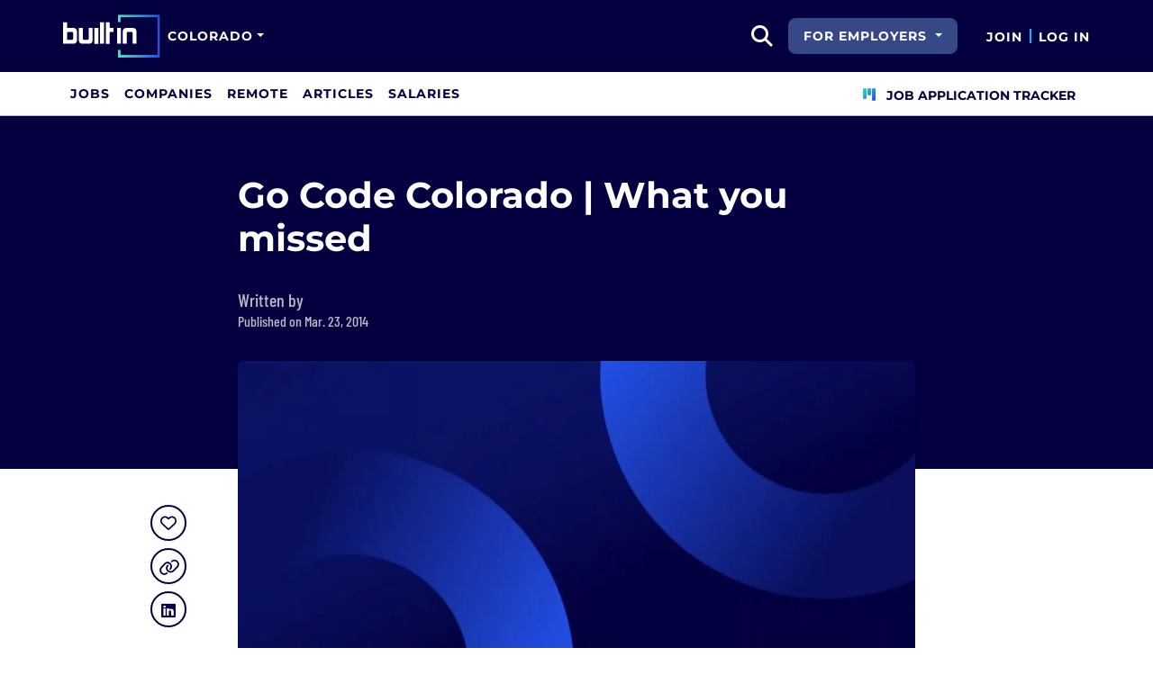

--- FILE ---
content_type: text/css
request_url: https://www.builtincolorado.com/articles/css/article.bundle.ba77ae2c7fe391ec1a33.css
body_size: 4459
content:
blockquote{border-left:.25rem solid #4fe2c1;color:#3a3b41;font-family:Barlow Condensed,sans-serif;font-size:1.5rem;font-weight:500;line-height:1.75rem;margin:2.5rem auto;max-width:80%;padding-left:1.5rem}@media(max-width:895.98px){blockquote{font-size:1.25rem;line-height:1.5rem;margin:1.5rem auto}}@media(max-width:599.98px){blockquote{max-width:100%}}blockquote p{margin:0}figcaption{color:#717488;font-family:Montserrat,sans-serif;font-size:.75rem;font-stretch:normal;font-style:normal;font-weight:400;line-height:1.33;margin-bottom:1rem;padding-top:7px;text-transform:none}figcaption.video-caption{margin-bottom:1.5rem}h2.article-title{font-size:1.25rem}@media(min-width:600px){h2.article-title{font-size:1.75rem}}.article-content{font-family:Georgia,serif;font-size:1.125rem;line-height:1.875rem}.article-content a:not(.company-listicle-wrapper a,.brand-boost-banner a,.company-info-wrapper a,.bix-embed-read-more a,.bix-embed-headshot a,.open-jobs a,.cta-box-wrapper a){line-height:1.25rem;text-decoration-color:#244fe7;text-decoration-line:underline}.article-content code:not(.hljs){background-color:#f0f2fa;color:#e2001a;display:inline-block;font-size:1rem;padding:0 .25rem}.article-content>figure:first-child>img,.article-content>figure:first-child>img+figcaption{display:none}.snippet-box{background:#f0f2fa;border-radius:.5rem;border-top:.25rem solid #b7bac9;margin:2.5rem 0;padding:1.5rem 1.5rem 2rem}@media(max-width:895.98px){.snippet-box{margin:1.5rem 0;padding:1rem 1rem 1.5rem}}.snippet-box .title{color:#374886;font-family:Montserrat,sans-serif;font-size:.875rem;font-stretch:normal;font-style:normal;font-weight:700;letter-spacing:normal;line-height:1.25rem;margin-bottom:.5rem;text-align:left}.snippet-box ol,.snippet-box ul{margin-bottom:0}.snippet-box ol{padding-left:1.5rem}.snippet-box ul{list-style-type:none;padding-left:0}.snippet-box ul li{padding-left:1.5rem;position:relative}.snippet-box ul li:before{content:"•";left:.51rem;line-height:1.5rem;position:absolute}.snippet-box .description p:last-child{margin-bottom:0}.cta-box-wrapper{background-color:#fff;border:1px solid #f0f2fa;border-bottom:none;border-radius:4px;box-shadow:0 2px 6px 2px rgba(0,0,0,.15),0 1px 2px 0 rgba(0,0,0,.3);font-family:Montserrat,sans-serif;margin:2rem 0;position:relative;text-align:center}@media(max-width:599.98px){.cta-box-wrapper{margin-bottom:1.5rem;margin-top:2rem}}.cta-box-wrapper:after{background:linear-gradient(135deg,#6b37bd 21%,#234fda);border-bottom-left-radius:.25rem;border-bottom-right-radius:.25rem;bottom:0;content:"";display:block;height:.25rem;left:0;position:absolute;right:0}.cta-box-wrapper .cta-box-icon-wrapper{background-color:#fff;border-radius:50%;box-shadow:0 2px 6px 2px rgba(0,0,0,.15),0 1px 2px 0 rgba(0,0,0,.3);display:block;height:4rem;margin:0 auto;position:relative;top:-2rem;width:4rem}.cta-box-wrapper .icon-book-open{display:inline-block;font-size:32px;line-height:1;position:relative;top:14px}.cta-box-wrapper .cta-box{margin-top:-2rem;overflow-wrap:break-word;padding:0 2rem 2rem}@media(max-width:599.98px){.cta-box-wrapper .cta-box{padding:0 1rem 1.5rem}}.cta-box-wrapper .cta-box .title{color:#04003f;font-family:Barlow Condensed,sans-serif;font-size:2rem;font-weight:500;line-height:2.375rem;margin-bottom:.5rem;padding-top:1rem}@media(max-width:599.98px){.cta-box-wrapper .cta-box .title{padding-top:.5rem}}.cta-box-wrapper .cta-box .description{color:#04003f;font-size:1rem;line-height:1.38;margin-bottom:1rem}.cta-box-wrapper .cta-box .button a{background:linear-gradient(135deg,#6b37bd 21%,#234fda);border-radius:.5rem;color:#fff;display:inline-block;font-size:.875rem;font-weight:700;letter-spacing:1px;line-height:1.375rem;padding:.5rem 1rem;text-transform:uppercase}.cta-box-wrapper .cta-box .button a:after{content:"";font-family:Font Awesome\ 6 Pro;margin-left:.5rem}.jobs-embed-cta{font-family:Montserrat,sans-serif;margin-bottom:2.5rem;margin-right:1rem;margin-top:2.5rem}.jobs-embed-cta .bg{background-image:linear-gradient(132deg,#31dccf 2%,#244fe7 94%);border-radius:4px;bottom:-.625rem;left:0;position:absolute;right:.625rem;top:.625rem}.jobs-embed-cta .columns{background:#fff;border-radius:4px;box-shadow:0 1px 8px 0 rgba(0,0,0,.2),0 3px 3px 0 rgba(0,0,0,.12),0 3px 4px 0 rgba(0,0,0,.14);display:flex;flex-direction:row;margin-left:.625rem;padding:1rem;position:relative}@media(max-width:895.98px){.jobs-embed-cta .columns{display:block}}.jobs-embed-cta .data{position:relative}.jobs-embed-cta .data a.link{border:none;display:block;height:100%;left:0;position:absolute;text-decoration:none;top:0;width:100%}.jobs-embed-cta .left .title{color:#04003f;font-family:Barlow Condensed,sans-serif;font-size:2rem;font-weight:700;line-height:2.375rem;margin-bottom:.375rem;text-align:left}.jobs-embed-cta .left .title b{font-weight:600;position:relative}.jobs-embed-cta .left .title b:before{background-color:#00b9fe;bottom:3px;content:"";flex-grow:0;height:10px;left:-2px;opacity:.5;position:absolute;right:0}.jobs-embed-cta .left .subtitle{color:#28386f;font-family:Montserrat,sans-serif;font-size:.75rem;font-weight:600;line-height:1rem;margin-top:4px;text-align:left}.jobs-embed-cta .left .subtitle span{font-weight:700}.jobs-embed-cta .right{display:flex;flex-direction:column;margin-left:auto;position:relative}@media(max-width:895.98px){.jobs-embed-cta .right{display:block;margin-left:0;margin-top:.5rem;position:static;text-align:right}}.jobs-embed-cta .right .figure-spiral{background:url(https://static.builtin.com/dist/images/article/blue-spiral.svg) no-repeat;height:2.125rem;left:50%;margin-bottom:auto;position:relative;width:5.375rem}@media(max-width:895.98px){.jobs-embed-cta .right .figure-spiral{left:auto;position:absolute;right:1rem;top:-1.06rem}}.jobs-embed-cta .right .view-button-label{color:#04003f;display:block;font-family:Montserrat,sans-serif;font-size:.75rem;font-weight:600;text-decoration:none;text-transform:uppercase}.jobs-embed-cta .right .view-button-label:after{color:#244fe7;content:"";font-family:Font Awesome\ 6 Pro;margin-left:.5rem}svg:not(:host).svg-inline--fa,svg:not(:root).svg-inline--fa{box-sizing:content-box;overflow:visible}.svg-inline--fa{display:var(--fa-display,inline-block);height:1em;overflow:visible;vertical-align:-.125em}.open-jobs{font-family:Montserrat,sans-serif}.open-jobs .create-job-alert{display:none!important}.open-jobs a{border:1.5px solid #244fe7;border-radius:.5rem;color:#244fe7;display:block;font-size:1rem;font-weight:700;margin:2.5rem 0;padding:1rem;text-align:center;width:100%}.open-jobs a.mobile{display:none!important}.open-jobs a:hover{background:rgba(36,79,231,.15)}@media(max-width:599.98px){.open-jobs a{margin:1.5rem 0}.open-jobs a .open-jobs-delimiter{display:none}.open-jobs a span{display:block}}.company-info-wrapper,.company-listicle-wrapper{border-bottom:1px solid #b7bac9;display:flex;margin-bottom:1rem;margin-top:2rem;padding-bottom:1.5rem}@media(max-width:895.98px){.company-info-wrapper,.company-listicle-wrapper{position:relative}}.company-info-wrapper .logo-wrapper-small,.company-listicle-wrapper .logo-wrapper-small{align-items:center;border:1px solid #b7bac9;border-radius:.5rem;display:flex;height:5rem;justify-content:center;padding:.5rem;text-align:center;width:5rem}@media(max-width:895.98px){.company-info-wrapper .logo-wrapper-small,.company-listicle-wrapper .logo-wrapper-small{height:2.5rem;left:0;position:absolute;top:0;width:2.5rem}}.company-info-wrapper .logo-wrapper-small img,.company-listicle-wrapper .logo-wrapper-small img{max-width:100%}.company-info-wrapper .info,.company-listicle-wrapper .info{align-items:start;display:grid;flex-grow:1;font-family:Montserrat,sans-serif;grid-template-areas:"title title hiring" "link link link";grid-template-columns:auto 1fr auto;grid-template-rows:auto auto auto;padding-left:1.5rem;text-align:center}@media(max-width:599.98px){.company-info-wrapper .info,.company-listicle-wrapper .info{align-items:center;grid-template-areas:"title title title" "link link hiring"}}@media(max-width:895.98px){.company-info-wrapper .info,.company-listicle-wrapper .info{grid-template-rows:auto;padding-left:0;row-gap:1rem}}.company-info-wrapper .info .title,.company-listicle-wrapper .info .title{color:#04003f;font-size:1.75rem;font-weight:700;grid-area:title;line-height:2.375rem;margin-bottom:0;text-align:left}@media(max-width:895.98px){.company-info-wrapper .info .title,.company-listicle-wrapper .info .title{font-size:1.25rem;padding-left:3.5rem}}.company-info-wrapper .info .link,.company-listicle-wrapper .info .link{color:#244fe7;font-size:.875rem;font-weight:700;grid-area:link;letter-spacing:1px;line-height:1rem;text-align:left;text-transform:uppercase}.company-info-wrapper .info .link:after,.company-listicle-wrapper .info .link:after{content:"";font-family:Font Awesome\ 6 Pro;font-size:.75rem;line-height:1rem;margin-left:0}.company-info-wrapper .info .hiring a,.company-info-wrapper .info .link a,.company-listicle-wrapper .info .hiring a,.company-listicle-wrapper .info .link a{text-decoration:none}.company-info-wrapper .info .hiring,.company-listicle-wrapper .info .hiring{background-color:#ecfaff;border-radius:.5rem;color:#244fe7;display:inline-block;font-family:Barlow Condensed,sans-serif;font-weight:500;grid-area:hiring;line-height:1.25rem;padding:.25rem .5rem;text-align:center}.company-info-wrapper .info .hiring a:after,.company-listicle-wrapper .info .hiring a:after{content:"!"}.company-info-wrapper .info .hiring a:before,.company-listicle-wrapper .info .hiring a:before{content:"";font-family:Font Awesome\ 6 Pro;font-size:1.125rem;margin-right:.5rem}.bix-embed-headshot .bix-embed-headshot-header{border-bottom:.125rem solid #00b9fe;font-family:Montserrat,sans-serif;font-size:2rem;font-weight:700;line-height:2.375rem;margin-bottom:2rem;padding-bottom:.5rem}@media(max-width:895.98px){.bix-embed-headshot .bix-embed-headshot-header{font-size:1.25rem;line-height:1.5rem;margin-bottom:1.5rem}}.bix-embed-headshot .bix-embed-headshot-name{color:#04003f;font-family:Montserrat,sans-serif;font-size:1.25rem;font-weight:700;line-height:1.5rem;margin-bottom:.25rem}.bix-embed-headshot .bix-embed-headshot-title{color:#717488;font-family:Barlow Condensed,sans-serif;font-size:1.25rem;font-weight:500;line-height:1.25rem;margin-bottom:1rem}@media(max-width:895.98px){.bix-embed-headshot .bix-embed-headshot-title{font-size:1rem;line-height:1rem}}.bix-embed-headshot .bix-embed-headshot-title a{border-bottom:1px solid #244fe7;display:inline-block}@media(max-width:895.98px){.bix-embed-headshot .bix-embed-headshot-content-wrapper{text-align:center}}.bix-embed-headshot .bix-embed-headshot-image-wrapper{float:left;margin-right:1rem;width:10.625rem}@media(max-width:895.98px){.bix-embed-headshot .bix-embed-headshot-image-wrapper{float:none;margin-bottom:1rem;margin-left:auto;margin-right:auto}}.bix-embed-headshot .bix-embed-headshot-image-wrapper .bix-embed-headshot-image{padding-bottom:.5rem;padding-right:.5rem}.bix-embed-headshot .bix-embed-headshot-image-wrapper .bix-embed-headshot-image img{border-radius:50%;max-width:100%;object-fit:contain;width:100%}.bix-embed-headshot .bix-embed-headshot-image-wrapper .bix-embed-headshot-logo{align-items:center;background-color:#fff;border:1px solid #f0f2fa;border-radius:.5rem;box-shadow:0 2px 6px 2px rgba(0,0,0,.15),0 1px 2px 0 rgba(0,0,0,.3);box-sizing:border-box;display:flex;height:4.5rem;justify-content:center;margin-left:auto;margin-top:-4.5rem;overflow:hidden;padding:.5rem;position:relative;vertical-align:middle;width:4.5rem}.bix-embed-headshot .bix-embed-headshot-image-wrapper .bix-embed-headshot-logo a{align-items:center;display:flex;justify-content:center;width:100%}.bix-embed-headshot .bix-embed-headshot-image-wrapper .bix-embed-headshot-logo a img{display:block;height:auto;margin:auto;max-height:100%;object-fit:contain;width:auto}.bix-embed-read-more{border:1px solid #f0f2fa;border-left:.25rem solid #244fe7;border-radius:.25rem;box-shadow:0 2px 6px 2px rgba(0,0,0,.15),0 1px 2px 0 rgba(0,0,0,.3);font-family:Barlow Condensed,sans-serif;font-weight:500;margin:0;padding:1rem;position:relative}.bix-embed-read-more span>span:first-child{color:#3a3b41;font-size:.875rem;text-transform:uppercase}.bix-embed-read-more a,.bix-embed-read-more span{display:block}.bix-embed-read-more a{color:#244fe7;font-size:1.5rem;line-height:1.75rem;margin-top:.5rem}.bix-embed-read-more a:before{bottom:0;content:"";cursor:pointer;left:0;position:absolute;right:0;top:0}.bix-embed-read-more a:after{bottom:1rem;content:"";font-family:Font Awesome\ 6 Pro;font-size:.75rem;line-height:.75rem;position:absolute;right:1rem;text-align:center;width:.75rem}@media(max-width:895.98px){.bix-embed-read-more a:after{bottom:.5rem;right:.5rem}.bix-embed-read-more a{font-size:1.25rem;line-height:1.5rem}}.bix-embed-related{margin:0 0 1.5rem}.bix-embed-related>span{background-image:linear-gradient(132deg,#31dccf 2%,#244fe7 94%);border-radius:.25rem;display:block;line-height:1;position:relative;text-align:center}.bix-embed-related>span:after{color:#fff;content:"";font-family:Font Awesome\ 6 Pro;margin-top:-.375rem;position:absolute;right:1.438rem;top:50%}@media(max-width:599.98px){.bix-embed-related>span:after{display:none}}.bix-embed-related:before{background-color:#fff;bottom:1.25rem;content:"";position:absolute;right:2.875rem;top:1.25rem;width:.063rem}@media(max-width:599.98px){.bix-embed-related:before{display:none}}.bix-embed-related a{color:#fff;display:block;font-family:Barlow Condensed,sans-serif;font-size:1.75rem;font-weight:600;padding:.938rem 3.75rem;text-decoration:none}@media(max-width:895.98px){.bix-embed-related a{font-size:1.5rem}}.bix-embed-related a:hover{background:none!important}.bix-embed-related span span{color:#fff;display:block;font-family:Montserrat,sans-serif;font-size:.875rem;font-stretch:normal;font-style:normal;font-weight:500;letter-spacing:normal;line-height:1.333;padding-bottom:.938rem;padding-top:.625rem}.video-embed-field-responsive-video{position:relative}.video-embed-field-responsive-video:after{content:"";display:block;padding-bottom:56.25%}.video-embed-field-responsive-video iframe{bottom:0;height:100%;left:0;margin:0;position:absolute;right:0;top:0;width:100%}.video-embed-field-responsive-modal{max-width:100%}.faq-box{background-color:#ecfaff;border-radius:.5rem;font-family:Montserrat,sans-serif;margin-bottom:1rem;padding:1.5rem;position:relative}@media(max-width:895.98px){.faq-box{padding:1rem}}@media(max-width:599.98px){.faq-box{padding-bottom:3rem}}.faq-box a{border-bottom:1px solid #244fe7;color:#244fe7;display:inline-block;font-size:1rem;font-weight:700;line-height:1.375rem}.faq-box a:hover,.faq-box ol,.faq-box ul{background-color:unset}.faq-box .arrow{font-size:1.125rem;font-weight:400;line-height:normal;margin-left:auto}@media(max-width:599.98px){.faq-box .arrow{bottom:.5rem;height:1.5rem;left:50%;margin-left:0;position:absolute;transform:translateX(-50%);width:1.5rem}}.faq-box .accordion{align-items:center;color:#04003f;cursor:pointer;display:flex;font-size:1rem;font-weight:700;margin-top:-1.5rem;padding-top:1.5rem;width:100%}.faq-box .accordion[aria-expanded=true] .arrow{transform:rotate(180deg)}@media(max-width:895.98px){.faq-box .accordion{margin-top:-1rem;padding-top:1rem}}.faq-box h2{margin:0;padding:0}.faq-box .title{color:#04003f;font-family:Montserrat,sans-serif;font-size:1rem;font-weight:700;margin-bottom:0}.faq-box .title:after{display:none}.faq-box .description{padding-top:1rem}.faq-box .description p{color:#3a3b41;font-family:Montserrat,sans-serif;font-size:1rem;line-height:1.375rem}.faq-box .description p:last-child{margin-bottom:0}.summary-box{background-color:#ecfaff;border-radius:.5rem;font-family:Georgia,serif;margin-bottom:1rem;padding:1.5rem;position:relative}@media(max-width:895.98px){.summary-box{padding:1rem}}@media(max-width:599.98px){.summary-box{padding-bottom:3rem}}.brand-studio-banner{max-width:5.932rem}@media(max-width:319.98px){.brand-studio-banner{max-width:2.373rem}}.article-content img{height:auto;max-width:100%}.article-content img.align-left{float:left;padding-right:1rem}.article-content img.align-right{float:right;padding-left:1rem}.article-content img.align-center{display:block;margin-left:auto;margin-right:auto}.article-author-photo{background:#fff;height:3rem;padding:1px;width:3rem}.article-author-photo img{height:100%;width:100%}.job-search-widget:before{background:radial-gradient(182.37% 99.11% at 99.11% 61.02%,#0617ed 52.11%,#0c029e 100%);bottom:0;content:"";position:absolute;right:0;top:0;width:40%}@media(min-width:896px){.job-search-widget:before{width:46%}}@media(min-width:1188px){.job-search-widget:before{width:56%}}.job-search-widget .arrow{background:url(https://static.builtin.com/dist/images/article/widget_blue_arrow_sm.svg) no-repeat;background-size:auto 100%;bottom:0;left:60%;margin-left:-215px;position:absolute;top:0;width:196px}@media(min-width:896px){.job-search-widget .arrow{background-image:url(https://static.builtin.com/dist/images/article/widget_blue_arrow_lg.svg);left:54%;margin-left:-215px}}@media(min-width:1188px){.job-search-widget .arrow{background-image:url(https://static.builtin.com/dist/images/article/widget_blue_arrow_xl.svg);left:44%}}.job-search-widget .arrow:nth-child(2){margin-left:-130px}.job-search-widget .form-control{border:0}.job-search-widget .ejp-remote-preference{max-width:13.8em}#job-search-widget>.position-fixed{bottom:48px}@media(min-width:896px){#job-search-widget>.position-fixed{bottom:0}}.job-search-clear{position:absolute;right:0;top:50%;transform:translateY(-50%)}